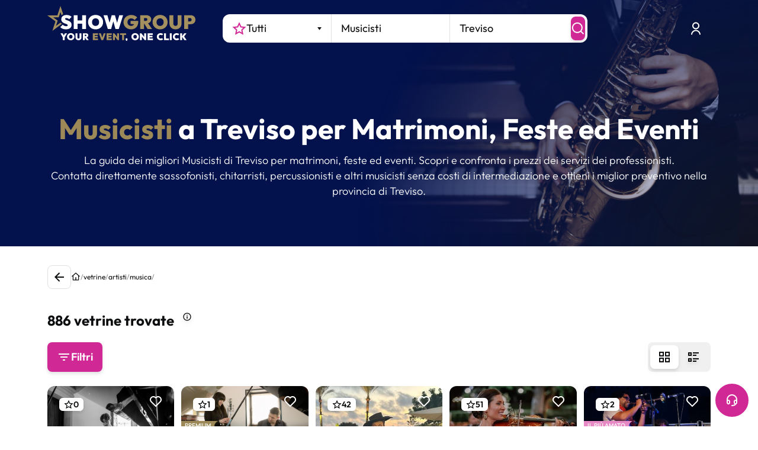

--- FILE ---
content_type: text/html; charset=utf-8
request_url: https://www.google.com/recaptcha/enterprise/anchor?ar=1&k=6LeuFG8qAAAAAG78JUb2_OSqoW3bbPHvTgthMIjA&co=aHR0cHM6Ly93d3cuc2hvd2dyb3VwLml0OjQ0Mw..&hl=en&v=PoyoqOPhxBO7pBk68S4YbpHZ&size=invisible&anchor-ms=20000&execute-ms=30000&cb=vsi0924qezw2
body_size: 48718
content:
<!DOCTYPE HTML><html dir="ltr" lang="en"><head><meta http-equiv="Content-Type" content="text/html; charset=UTF-8">
<meta http-equiv="X-UA-Compatible" content="IE=edge">
<title>reCAPTCHA</title>
<style type="text/css">
/* cyrillic-ext */
@font-face {
  font-family: 'Roboto';
  font-style: normal;
  font-weight: 400;
  font-stretch: 100%;
  src: url(//fonts.gstatic.com/s/roboto/v48/KFO7CnqEu92Fr1ME7kSn66aGLdTylUAMa3GUBHMdazTgWw.woff2) format('woff2');
  unicode-range: U+0460-052F, U+1C80-1C8A, U+20B4, U+2DE0-2DFF, U+A640-A69F, U+FE2E-FE2F;
}
/* cyrillic */
@font-face {
  font-family: 'Roboto';
  font-style: normal;
  font-weight: 400;
  font-stretch: 100%;
  src: url(//fonts.gstatic.com/s/roboto/v48/KFO7CnqEu92Fr1ME7kSn66aGLdTylUAMa3iUBHMdazTgWw.woff2) format('woff2');
  unicode-range: U+0301, U+0400-045F, U+0490-0491, U+04B0-04B1, U+2116;
}
/* greek-ext */
@font-face {
  font-family: 'Roboto';
  font-style: normal;
  font-weight: 400;
  font-stretch: 100%;
  src: url(//fonts.gstatic.com/s/roboto/v48/KFO7CnqEu92Fr1ME7kSn66aGLdTylUAMa3CUBHMdazTgWw.woff2) format('woff2');
  unicode-range: U+1F00-1FFF;
}
/* greek */
@font-face {
  font-family: 'Roboto';
  font-style: normal;
  font-weight: 400;
  font-stretch: 100%;
  src: url(//fonts.gstatic.com/s/roboto/v48/KFO7CnqEu92Fr1ME7kSn66aGLdTylUAMa3-UBHMdazTgWw.woff2) format('woff2');
  unicode-range: U+0370-0377, U+037A-037F, U+0384-038A, U+038C, U+038E-03A1, U+03A3-03FF;
}
/* math */
@font-face {
  font-family: 'Roboto';
  font-style: normal;
  font-weight: 400;
  font-stretch: 100%;
  src: url(//fonts.gstatic.com/s/roboto/v48/KFO7CnqEu92Fr1ME7kSn66aGLdTylUAMawCUBHMdazTgWw.woff2) format('woff2');
  unicode-range: U+0302-0303, U+0305, U+0307-0308, U+0310, U+0312, U+0315, U+031A, U+0326-0327, U+032C, U+032F-0330, U+0332-0333, U+0338, U+033A, U+0346, U+034D, U+0391-03A1, U+03A3-03A9, U+03B1-03C9, U+03D1, U+03D5-03D6, U+03F0-03F1, U+03F4-03F5, U+2016-2017, U+2034-2038, U+203C, U+2040, U+2043, U+2047, U+2050, U+2057, U+205F, U+2070-2071, U+2074-208E, U+2090-209C, U+20D0-20DC, U+20E1, U+20E5-20EF, U+2100-2112, U+2114-2115, U+2117-2121, U+2123-214F, U+2190, U+2192, U+2194-21AE, U+21B0-21E5, U+21F1-21F2, U+21F4-2211, U+2213-2214, U+2216-22FF, U+2308-230B, U+2310, U+2319, U+231C-2321, U+2336-237A, U+237C, U+2395, U+239B-23B7, U+23D0, U+23DC-23E1, U+2474-2475, U+25AF, U+25B3, U+25B7, U+25BD, U+25C1, U+25CA, U+25CC, U+25FB, U+266D-266F, U+27C0-27FF, U+2900-2AFF, U+2B0E-2B11, U+2B30-2B4C, U+2BFE, U+3030, U+FF5B, U+FF5D, U+1D400-1D7FF, U+1EE00-1EEFF;
}
/* symbols */
@font-face {
  font-family: 'Roboto';
  font-style: normal;
  font-weight: 400;
  font-stretch: 100%;
  src: url(//fonts.gstatic.com/s/roboto/v48/KFO7CnqEu92Fr1ME7kSn66aGLdTylUAMaxKUBHMdazTgWw.woff2) format('woff2');
  unicode-range: U+0001-000C, U+000E-001F, U+007F-009F, U+20DD-20E0, U+20E2-20E4, U+2150-218F, U+2190, U+2192, U+2194-2199, U+21AF, U+21E6-21F0, U+21F3, U+2218-2219, U+2299, U+22C4-22C6, U+2300-243F, U+2440-244A, U+2460-24FF, U+25A0-27BF, U+2800-28FF, U+2921-2922, U+2981, U+29BF, U+29EB, U+2B00-2BFF, U+4DC0-4DFF, U+FFF9-FFFB, U+10140-1018E, U+10190-1019C, U+101A0, U+101D0-101FD, U+102E0-102FB, U+10E60-10E7E, U+1D2C0-1D2D3, U+1D2E0-1D37F, U+1F000-1F0FF, U+1F100-1F1AD, U+1F1E6-1F1FF, U+1F30D-1F30F, U+1F315, U+1F31C, U+1F31E, U+1F320-1F32C, U+1F336, U+1F378, U+1F37D, U+1F382, U+1F393-1F39F, U+1F3A7-1F3A8, U+1F3AC-1F3AF, U+1F3C2, U+1F3C4-1F3C6, U+1F3CA-1F3CE, U+1F3D4-1F3E0, U+1F3ED, U+1F3F1-1F3F3, U+1F3F5-1F3F7, U+1F408, U+1F415, U+1F41F, U+1F426, U+1F43F, U+1F441-1F442, U+1F444, U+1F446-1F449, U+1F44C-1F44E, U+1F453, U+1F46A, U+1F47D, U+1F4A3, U+1F4B0, U+1F4B3, U+1F4B9, U+1F4BB, U+1F4BF, U+1F4C8-1F4CB, U+1F4D6, U+1F4DA, U+1F4DF, U+1F4E3-1F4E6, U+1F4EA-1F4ED, U+1F4F7, U+1F4F9-1F4FB, U+1F4FD-1F4FE, U+1F503, U+1F507-1F50B, U+1F50D, U+1F512-1F513, U+1F53E-1F54A, U+1F54F-1F5FA, U+1F610, U+1F650-1F67F, U+1F687, U+1F68D, U+1F691, U+1F694, U+1F698, U+1F6AD, U+1F6B2, U+1F6B9-1F6BA, U+1F6BC, U+1F6C6-1F6CF, U+1F6D3-1F6D7, U+1F6E0-1F6EA, U+1F6F0-1F6F3, U+1F6F7-1F6FC, U+1F700-1F7FF, U+1F800-1F80B, U+1F810-1F847, U+1F850-1F859, U+1F860-1F887, U+1F890-1F8AD, U+1F8B0-1F8BB, U+1F8C0-1F8C1, U+1F900-1F90B, U+1F93B, U+1F946, U+1F984, U+1F996, U+1F9E9, U+1FA00-1FA6F, U+1FA70-1FA7C, U+1FA80-1FA89, U+1FA8F-1FAC6, U+1FACE-1FADC, U+1FADF-1FAE9, U+1FAF0-1FAF8, U+1FB00-1FBFF;
}
/* vietnamese */
@font-face {
  font-family: 'Roboto';
  font-style: normal;
  font-weight: 400;
  font-stretch: 100%;
  src: url(//fonts.gstatic.com/s/roboto/v48/KFO7CnqEu92Fr1ME7kSn66aGLdTylUAMa3OUBHMdazTgWw.woff2) format('woff2');
  unicode-range: U+0102-0103, U+0110-0111, U+0128-0129, U+0168-0169, U+01A0-01A1, U+01AF-01B0, U+0300-0301, U+0303-0304, U+0308-0309, U+0323, U+0329, U+1EA0-1EF9, U+20AB;
}
/* latin-ext */
@font-face {
  font-family: 'Roboto';
  font-style: normal;
  font-weight: 400;
  font-stretch: 100%;
  src: url(//fonts.gstatic.com/s/roboto/v48/KFO7CnqEu92Fr1ME7kSn66aGLdTylUAMa3KUBHMdazTgWw.woff2) format('woff2');
  unicode-range: U+0100-02BA, U+02BD-02C5, U+02C7-02CC, U+02CE-02D7, U+02DD-02FF, U+0304, U+0308, U+0329, U+1D00-1DBF, U+1E00-1E9F, U+1EF2-1EFF, U+2020, U+20A0-20AB, U+20AD-20C0, U+2113, U+2C60-2C7F, U+A720-A7FF;
}
/* latin */
@font-face {
  font-family: 'Roboto';
  font-style: normal;
  font-weight: 400;
  font-stretch: 100%;
  src: url(//fonts.gstatic.com/s/roboto/v48/KFO7CnqEu92Fr1ME7kSn66aGLdTylUAMa3yUBHMdazQ.woff2) format('woff2');
  unicode-range: U+0000-00FF, U+0131, U+0152-0153, U+02BB-02BC, U+02C6, U+02DA, U+02DC, U+0304, U+0308, U+0329, U+2000-206F, U+20AC, U+2122, U+2191, U+2193, U+2212, U+2215, U+FEFF, U+FFFD;
}
/* cyrillic-ext */
@font-face {
  font-family: 'Roboto';
  font-style: normal;
  font-weight: 500;
  font-stretch: 100%;
  src: url(//fonts.gstatic.com/s/roboto/v48/KFO7CnqEu92Fr1ME7kSn66aGLdTylUAMa3GUBHMdazTgWw.woff2) format('woff2');
  unicode-range: U+0460-052F, U+1C80-1C8A, U+20B4, U+2DE0-2DFF, U+A640-A69F, U+FE2E-FE2F;
}
/* cyrillic */
@font-face {
  font-family: 'Roboto';
  font-style: normal;
  font-weight: 500;
  font-stretch: 100%;
  src: url(//fonts.gstatic.com/s/roboto/v48/KFO7CnqEu92Fr1ME7kSn66aGLdTylUAMa3iUBHMdazTgWw.woff2) format('woff2');
  unicode-range: U+0301, U+0400-045F, U+0490-0491, U+04B0-04B1, U+2116;
}
/* greek-ext */
@font-face {
  font-family: 'Roboto';
  font-style: normal;
  font-weight: 500;
  font-stretch: 100%;
  src: url(//fonts.gstatic.com/s/roboto/v48/KFO7CnqEu92Fr1ME7kSn66aGLdTylUAMa3CUBHMdazTgWw.woff2) format('woff2');
  unicode-range: U+1F00-1FFF;
}
/* greek */
@font-face {
  font-family: 'Roboto';
  font-style: normal;
  font-weight: 500;
  font-stretch: 100%;
  src: url(//fonts.gstatic.com/s/roboto/v48/KFO7CnqEu92Fr1ME7kSn66aGLdTylUAMa3-UBHMdazTgWw.woff2) format('woff2');
  unicode-range: U+0370-0377, U+037A-037F, U+0384-038A, U+038C, U+038E-03A1, U+03A3-03FF;
}
/* math */
@font-face {
  font-family: 'Roboto';
  font-style: normal;
  font-weight: 500;
  font-stretch: 100%;
  src: url(//fonts.gstatic.com/s/roboto/v48/KFO7CnqEu92Fr1ME7kSn66aGLdTylUAMawCUBHMdazTgWw.woff2) format('woff2');
  unicode-range: U+0302-0303, U+0305, U+0307-0308, U+0310, U+0312, U+0315, U+031A, U+0326-0327, U+032C, U+032F-0330, U+0332-0333, U+0338, U+033A, U+0346, U+034D, U+0391-03A1, U+03A3-03A9, U+03B1-03C9, U+03D1, U+03D5-03D6, U+03F0-03F1, U+03F4-03F5, U+2016-2017, U+2034-2038, U+203C, U+2040, U+2043, U+2047, U+2050, U+2057, U+205F, U+2070-2071, U+2074-208E, U+2090-209C, U+20D0-20DC, U+20E1, U+20E5-20EF, U+2100-2112, U+2114-2115, U+2117-2121, U+2123-214F, U+2190, U+2192, U+2194-21AE, U+21B0-21E5, U+21F1-21F2, U+21F4-2211, U+2213-2214, U+2216-22FF, U+2308-230B, U+2310, U+2319, U+231C-2321, U+2336-237A, U+237C, U+2395, U+239B-23B7, U+23D0, U+23DC-23E1, U+2474-2475, U+25AF, U+25B3, U+25B7, U+25BD, U+25C1, U+25CA, U+25CC, U+25FB, U+266D-266F, U+27C0-27FF, U+2900-2AFF, U+2B0E-2B11, U+2B30-2B4C, U+2BFE, U+3030, U+FF5B, U+FF5D, U+1D400-1D7FF, U+1EE00-1EEFF;
}
/* symbols */
@font-face {
  font-family: 'Roboto';
  font-style: normal;
  font-weight: 500;
  font-stretch: 100%;
  src: url(//fonts.gstatic.com/s/roboto/v48/KFO7CnqEu92Fr1ME7kSn66aGLdTylUAMaxKUBHMdazTgWw.woff2) format('woff2');
  unicode-range: U+0001-000C, U+000E-001F, U+007F-009F, U+20DD-20E0, U+20E2-20E4, U+2150-218F, U+2190, U+2192, U+2194-2199, U+21AF, U+21E6-21F0, U+21F3, U+2218-2219, U+2299, U+22C4-22C6, U+2300-243F, U+2440-244A, U+2460-24FF, U+25A0-27BF, U+2800-28FF, U+2921-2922, U+2981, U+29BF, U+29EB, U+2B00-2BFF, U+4DC0-4DFF, U+FFF9-FFFB, U+10140-1018E, U+10190-1019C, U+101A0, U+101D0-101FD, U+102E0-102FB, U+10E60-10E7E, U+1D2C0-1D2D3, U+1D2E0-1D37F, U+1F000-1F0FF, U+1F100-1F1AD, U+1F1E6-1F1FF, U+1F30D-1F30F, U+1F315, U+1F31C, U+1F31E, U+1F320-1F32C, U+1F336, U+1F378, U+1F37D, U+1F382, U+1F393-1F39F, U+1F3A7-1F3A8, U+1F3AC-1F3AF, U+1F3C2, U+1F3C4-1F3C6, U+1F3CA-1F3CE, U+1F3D4-1F3E0, U+1F3ED, U+1F3F1-1F3F3, U+1F3F5-1F3F7, U+1F408, U+1F415, U+1F41F, U+1F426, U+1F43F, U+1F441-1F442, U+1F444, U+1F446-1F449, U+1F44C-1F44E, U+1F453, U+1F46A, U+1F47D, U+1F4A3, U+1F4B0, U+1F4B3, U+1F4B9, U+1F4BB, U+1F4BF, U+1F4C8-1F4CB, U+1F4D6, U+1F4DA, U+1F4DF, U+1F4E3-1F4E6, U+1F4EA-1F4ED, U+1F4F7, U+1F4F9-1F4FB, U+1F4FD-1F4FE, U+1F503, U+1F507-1F50B, U+1F50D, U+1F512-1F513, U+1F53E-1F54A, U+1F54F-1F5FA, U+1F610, U+1F650-1F67F, U+1F687, U+1F68D, U+1F691, U+1F694, U+1F698, U+1F6AD, U+1F6B2, U+1F6B9-1F6BA, U+1F6BC, U+1F6C6-1F6CF, U+1F6D3-1F6D7, U+1F6E0-1F6EA, U+1F6F0-1F6F3, U+1F6F7-1F6FC, U+1F700-1F7FF, U+1F800-1F80B, U+1F810-1F847, U+1F850-1F859, U+1F860-1F887, U+1F890-1F8AD, U+1F8B0-1F8BB, U+1F8C0-1F8C1, U+1F900-1F90B, U+1F93B, U+1F946, U+1F984, U+1F996, U+1F9E9, U+1FA00-1FA6F, U+1FA70-1FA7C, U+1FA80-1FA89, U+1FA8F-1FAC6, U+1FACE-1FADC, U+1FADF-1FAE9, U+1FAF0-1FAF8, U+1FB00-1FBFF;
}
/* vietnamese */
@font-face {
  font-family: 'Roboto';
  font-style: normal;
  font-weight: 500;
  font-stretch: 100%;
  src: url(//fonts.gstatic.com/s/roboto/v48/KFO7CnqEu92Fr1ME7kSn66aGLdTylUAMa3OUBHMdazTgWw.woff2) format('woff2');
  unicode-range: U+0102-0103, U+0110-0111, U+0128-0129, U+0168-0169, U+01A0-01A1, U+01AF-01B0, U+0300-0301, U+0303-0304, U+0308-0309, U+0323, U+0329, U+1EA0-1EF9, U+20AB;
}
/* latin-ext */
@font-face {
  font-family: 'Roboto';
  font-style: normal;
  font-weight: 500;
  font-stretch: 100%;
  src: url(//fonts.gstatic.com/s/roboto/v48/KFO7CnqEu92Fr1ME7kSn66aGLdTylUAMa3KUBHMdazTgWw.woff2) format('woff2');
  unicode-range: U+0100-02BA, U+02BD-02C5, U+02C7-02CC, U+02CE-02D7, U+02DD-02FF, U+0304, U+0308, U+0329, U+1D00-1DBF, U+1E00-1E9F, U+1EF2-1EFF, U+2020, U+20A0-20AB, U+20AD-20C0, U+2113, U+2C60-2C7F, U+A720-A7FF;
}
/* latin */
@font-face {
  font-family: 'Roboto';
  font-style: normal;
  font-weight: 500;
  font-stretch: 100%;
  src: url(//fonts.gstatic.com/s/roboto/v48/KFO7CnqEu92Fr1ME7kSn66aGLdTylUAMa3yUBHMdazQ.woff2) format('woff2');
  unicode-range: U+0000-00FF, U+0131, U+0152-0153, U+02BB-02BC, U+02C6, U+02DA, U+02DC, U+0304, U+0308, U+0329, U+2000-206F, U+20AC, U+2122, U+2191, U+2193, U+2212, U+2215, U+FEFF, U+FFFD;
}
/* cyrillic-ext */
@font-face {
  font-family: 'Roboto';
  font-style: normal;
  font-weight: 900;
  font-stretch: 100%;
  src: url(//fonts.gstatic.com/s/roboto/v48/KFO7CnqEu92Fr1ME7kSn66aGLdTylUAMa3GUBHMdazTgWw.woff2) format('woff2');
  unicode-range: U+0460-052F, U+1C80-1C8A, U+20B4, U+2DE0-2DFF, U+A640-A69F, U+FE2E-FE2F;
}
/* cyrillic */
@font-face {
  font-family: 'Roboto';
  font-style: normal;
  font-weight: 900;
  font-stretch: 100%;
  src: url(//fonts.gstatic.com/s/roboto/v48/KFO7CnqEu92Fr1ME7kSn66aGLdTylUAMa3iUBHMdazTgWw.woff2) format('woff2');
  unicode-range: U+0301, U+0400-045F, U+0490-0491, U+04B0-04B1, U+2116;
}
/* greek-ext */
@font-face {
  font-family: 'Roboto';
  font-style: normal;
  font-weight: 900;
  font-stretch: 100%;
  src: url(//fonts.gstatic.com/s/roboto/v48/KFO7CnqEu92Fr1ME7kSn66aGLdTylUAMa3CUBHMdazTgWw.woff2) format('woff2');
  unicode-range: U+1F00-1FFF;
}
/* greek */
@font-face {
  font-family: 'Roboto';
  font-style: normal;
  font-weight: 900;
  font-stretch: 100%;
  src: url(//fonts.gstatic.com/s/roboto/v48/KFO7CnqEu92Fr1ME7kSn66aGLdTylUAMa3-UBHMdazTgWw.woff2) format('woff2');
  unicode-range: U+0370-0377, U+037A-037F, U+0384-038A, U+038C, U+038E-03A1, U+03A3-03FF;
}
/* math */
@font-face {
  font-family: 'Roboto';
  font-style: normal;
  font-weight: 900;
  font-stretch: 100%;
  src: url(//fonts.gstatic.com/s/roboto/v48/KFO7CnqEu92Fr1ME7kSn66aGLdTylUAMawCUBHMdazTgWw.woff2) format('woff2');
  unicode-range: U+0302-0303, U+0305, U+0307-0308, U+0310, U+0312, U+0315, U+031A, U+0326-0327, U+032C, U+032F-0330, U+0332-0333, U+0338, U+033A, U+0346, U+034D, U+0391-03A1, U+03A3-03A9, U+03B1-03C9, U+03D1, U+03D5-03D6, U+03F0-03F1, U+03F4-03F5, U+2016-2017, U+2034-2038, U+203C, U+2040, U+2043, U+2047, U+2050, U+2057, U+205F, U+2070-2071, U+2074-208E, U+2090-209C, U+20D0-20DC, U+20E1, U+20E5-20EF, U+2100-2112, U+2114-2115, U+2117-2121, U+2123-214F, U+2190, U+2192, U+2194-21AE, U+21B0-21E5, U+21F1-21F2, U+21F4-2211, U+2213-2214, U+2216-22FF, U+2308-230B, U+2310, U+2319, U+231C-2321, U+2336-237A, U+237C, U+2395, U+239B-23B7, U+23D0, U+23DC-23E1, U+2474-2475, U+25AF, U+25B3, U+25B7, U+25BD, U+25C1, U+25CA, U+25CC, U+25FB, U+266D-266F, U+27C0-27FF, U+2900-2AFF, U+2B0E-2B11, U+2B30-2B4C, U+2BFE, U+3030, U+FF5B, U+FF5D, U+1D400-1D7FF, U+1EE00-1EEFF;
}
/* symbols */
@font-face {
  font-family: 'Roboto';
  font-style: normal;
  font-weight: 900;
  font-stretch: 100%;
  src: url(//fonts.gstatic.com/s/roboto/v48/KFO7CnqEu92Fr1ME7kSn66aGLdTylUAMaxKUBHMdazTgWw.woff2) format('woff2');
  unicode-range: U+0001-000C, U+000E-001F, U+007F-009F, U+20DD-20E0, U+20E2-20E4, U+2150-218F, U+2190, U+2192, U+2194-2199, U+21AF, U+21E6-21F0, U+21F3, U+2218-2219, U+2299, U+22C4-22C6, U+2300-243F, U+2440-244A, U+2460-24FF, U+25A0-27BF, U+2800-28FF, U+2921-2922, U+2981, U+29BF, U+29EB, U+2B00-2BFF, U+4DC0-4DFF, U+FFF9-FFFB, U+10140-1018E, U+10190-1019C, U+101A0, U+101D0-101FD, U+102E0-102FB, U+10E60-10E7E, U+1D2C0-1D2D3, U+1D2E0-1D37F, U+1F000-1F0FF, U+1F100-1F1AD, U+1F1E6-1F1FF, U+1F30D-1F30F, U+1F315, U+1F31C, U+1F31E, U+1F320-1F32C, U+1F336, U+1F378, U+1F37D, U+1F382, U+1F393-1F39F, U+1F3A7-1F3A8, U+1F3AC-1F3AF, U+1F3C2, U+1F3C4-1F3C6, U+1F3CA-1F3CE, U+1F3D4-1F3E0, U+1F3ED, U+1F3F1-1F3F3, U+1F3F5-1F3F7, U+1F408, U+1F415, U+1F41F, U+1F426, U+1F43F, U+1F441-1F442, U+1F444, U+1F446-1F449, U+1F44C-1F44E, U+1F453, U+1F46A, U+1F47D, U+1F4A3, U+1F4B0, U+1F4B3, U+1F4B9, U+1F4BB, U+1F4BF, U+1F4C8-1F4CB, U+1F4D6, U+1F4DA, U+1F4DF, U+1F4E3-1F4E6, U+1F4EA-1F4ED, U+1F4F7, U+1F4F9-1F4FB, U+1F4FD-1F4FE, U+1F503, U+1F507-1F50B, U+1F50D, U+1F512-1F513, U+1F53E-1F54A, U+1F54F-1F5FA, U+1F610, U+1F650-1F67F, U+1F687, U+1F68D, U+1F691, U+1F694, U+1F698, U+1F6AD, U+1F6B2, U+1F6B9-1F6BA, U+1F6BC, U+1F6C6-1F6CF, U+1F6D3-1F6D7, U+1F6E0-1F6EA, U+1F6F0-1F6F3, U+1F6F7-1F6FC, U+1F700-1F7FF, U+1F800-1F80B, U+1F810-1F847, U+1F850-1F859, U+1F860-1F887, U+1F890-1F8AD, U+1F8B0-1F8BB, U+1F8C0-1F8C1, U+1F900-1F90B, U+1F93B, U+1F946, U+1F984, U+1F996, U+1F9E9, U+1FA00-1FA6F, U+1FA70-1FA7C, U+1FA80-1FA89, U+1FA8F-1FAC6, U+1FACE-1FADC, U+1FADF-1FAE9, U+1FAF0-1FAF8, U+1FB00-1FBFF;
}
/* vietnamese */
@font-face {
  font-family: 'Roboto';
  font-style: normal;
  font-weight: 900;
  font-stretch: 100%;
  src: url(//fonts.gstatic.com/s/roboto/v48/KFO7CnqEu92Fr1ME7kSn66aGLdTylUAMa3OUBHMdazTgWw.woff2) format('woff2');
  unicode-range: U+0102-0103, U+0110-0111, U+0128-0129, U+0168-0169, U+01A0-01A1, U+01AF-01B0, U+0300-0301, U+0303-0304, U+0308-0309, U+0323, U+0329, U+1EA0-1EF9, U+20AB;
}
/* latin-ext */
@font-face {
  font-family: 'Roboto';
  font-style: normal;
  font-weight: 900;
  font-stretch: 100%;
  src: url(//fonts.gstatic.com/s/roboto/v48/KFO7CnqEu92Fr1ME7kSn66aGLdTylUAMa3KUBHMdazTgWw.woff2) format('woff2');
  unicode-range: U+0100-02BA, U+02BD-02C5, U+02C7-02CC, U+02CE-02D7, U+02DD-02FF, U+0304, U+0308, U+0329, U+1D00-1DBF, U+1E00-1E9F, U+1EF2-1EFF, U+2020, U+20A0-20AB, U+20AD-20C0, U+2113, U+2C60-2C7F, U+A720-A7FF;
}
/* latin */
@font-face {
  font-family: 'Roboto';
  font-style: normal;
  font-weight: 900;
  font-stretch: 100%;
  src: url(//fonts.gstatic.com/s/roboto/v48/KFO7CnqEu92Fr1ME7kSn66aGLdTylUAMa3yUBHMdazQ.woff2) format('woff2');
  unicode-range: U+0000-00FF, U+0131, U+0152-0153, U+02BB-02BC, U+02C6, U+02DA, U+02DC, U+0304, U+0308, U+0329, U+2000-206F, U+20AC, U+2122, U+2191, U+2193, U+2212, U+2215, U+FEFF, U+FFFD;
}

</style>
<link rel="stylesheet" type="text/css" href="https://www.gstatic.com/recaptcha/releases/PoyoqOPhxBO7pBk68S4YbpHZ/styles__ltr.css">
<script nonce="p64249rhqLtdUpkH5sGcgg" type="text/javascript">window['__recaptcha_api'] = 'https://www.google.com/recaptcha/enterprise/';</script>
<script type="text/javascript" src="https://www.gstatic.com/recaptcha/releases/PoyoqOPhxBO7pBk68S4YbpHZ/recaptcha__en.js" nonce="p64249rhqLtdUpkH5sGcgg">
      
    </script></head>
<body><div id="rc-anchor-alert" class="rc-anchor-alert"></div>
<input type="hidden" id="recaptcha-token" value="[base64]">
<script type="text/javascript" nonce="p64249rhqLtdUpkH5sGcgg">
      recaptcha.anchor.Main.init("[\x22ainput\x22,[\x22bgdata\x22,\x22\x22,\[base64]/[base64]/[base64]/KE4oMTI0LHYsdi5HKSxMWihsLHYpKTpOKDEyNCx2LGwpLFYpLHYpLFQpKSxGKDE3MSx2KX0scjc9ZnVuY3Rpb24obCl7cmV0dXJuIGx9LEM9ZnVuY3Rpb24obCxWLHYpe04odixsLFYpLFZbYWtdPTI3OTZ9LG49ZnVuY3Rpb24obCxWKXtWLlg9KChWLlg/[base64]/[base64]/[base64]/[base64]/[base64]/[base64]/[base64]/[base64]/[base64]/[base64]/[base64]\\u003d\x22,\[base64]\\u003d\\u003d\x22,\[base64]/DnhTCrxt4FcOdB8K8WlvDoCnDqhgsEMKUwrXCksKcw7wLZMOAL8ORwrXCksK0NkXDlMO9wqQ7wpxsw4DCvMOSfVLCh8KWM8Oow4LCq8KDwroEwpgsGSXDoMKwZVjCjC3CsUY+bFh8X8Okw7XCpHBzKFvDq8KmEcOaG8OlCDYBYVo9Ax/CkGTDgsK0w4zCjcKvwqV7w7XDvyHCuQ/CgCXCs8OCw4jCksOiwrEWwpc+KxlRcFpcw4rDmU/DmAbCkyrCscK3Ii5HTEpnwr4rwrVaWsKow4ZwbHrCkcKxw7nCrMKCYcO9acKaw6HCmsKAwoXDgxfCucOPw57Dt8KwG2YOwqrCtsO9woXDnDRow5DDt8KFw5DCtiMQw60gIsK3XxjCosKnw5Eob8O7LWPDmG90LlJpaMKtw6BcIy/Do3bCkwV+IF1ucSrDiMOXwpLCoX/Cgg0yZQ1FwrwsMUgtwqPCo8KPwrlIw5Zvw6rDmsKLwpE4w4smwrDDkxvChz7CnsKIwqHDniHCnkbDnsOFwpMgwoFZwpF/JsOUwp3DnhUUVcKcw54AfcOsAsO1YsKeSBF/C8KDFMONVFM6RkhJw5xkw6LDtmg3UMK1G0wtwqxuNlLCnwfDpsOWwqYywrDCisK8wp/Ds0zDnFo1wrspf8O9w7plw6fDlMOjPcKVw7XCtzwaw780HsKSw6EdXGAdw5HDjsKZDMOkw5oEThjCo8O6ZsKKw5bCvMOrw75FFsOHwqLCvsK8e8KfZhzDqsOIwqnCujLDmRTCrMKuwpjCqMOtV8OSwoPCmcOfTFHCqGnDnBHDmcO6wrJQwoHDnyAyw4xfwoV4D8KMwp/[base64]/DuTXDphBeaVxEWMObGWJAwprCh0g3PMOvw5VQamrDlk9pw6Ycw5ZZL3XDj2EHw5LDpMKzwrBSSMKuw68EVg3CkRRhCHZnworCkMKVcXsXw7zDlsKIwofCu8ObUcOXw5PDqcO8w6VLw7LCt8Obw68PwqrCq8OEw6zDmDNpw4nDti/[base64]/CqxbDkAM/[base64]/V8OtA2d3wo/CnwZoYMOoTsOowoLChMODOcKow7HDnGbCg8KbE0ErYUg8eW/Dux/DucKAWsK/GMO5CkjDun40SiogXMO1w7EtwrbDhi4NCnprCMO6w7tAHH9mU3Zpw7Jzwo1pDnFfAMKGw55Rwq8YHGF+JAxHaDTCvsOOLH8gw6rCtcKCEMKcLAHDmVrCiAwcFAnCvcK6dMKrfMOmw77Du2DDgj5sw7nDnA/Ch8KTwoYWdcO0w5xiwqkTwr/DhsOYw4XDpsKpAsOFMiAkH8KiAXQpdsKRw4bDuArCk8OtwrnCmMOpGBrCnTQOcsOKHQHCvcOPEMOFZH3CksOVd8OzL8K/wpDDji8ow5oYwrvDmsOUwoNbXijDpMOow4oQHT5mw7lAN8OWECHDncOBfHBPw43ChFI6CcOvUUHDqMO7w43CvwDCtmfCjsOzw5LCsWIxZ8KOPlvClkfDvsKkw7lnwp/DnsO0wo4ZHCDDig4KwoArMMOFRlxdc8Kvwot6TcOVwr/DlMOzHXXClMKaw6nCozbDhcK+w5fDscKLwq8fwpxHZ1dnw73CoiZlfMKSw7LCv8KJa8Oew5bDkMKWwoFgXnJONMKdFsKzwq86LMOnEMOHLMO2w6fDiXDCrVrDnMK/w6rCs8KRwqVRQsO4wqLDgnE6Lg/Cgig8w7MfwpsGwq3CqGjCncOyw6/DmQJ0worCqcOTIwnCqMOhw7lywo/ChwNdw5Rvwr8hw7pDw4DDqMOOfMOQwqwMwqFROsKOIcOTCzPCjyHCncO4UMKnLcKTwoF4wq5pP8OWwqQhwq4Lwo8zBsKgwqzDpcO0cggFw6cPw7/Di8KBIsO9w4fCv8K2wph+wpnDgsKbw6zDj8OwSzsWwrgsw78iPU1bw75DecOLEsOgw5l3wrEUw67ClcKWwrB/LMKIwoXDrcKMJ0jCrsKDTjcTw5VjOhzCo8OSOMKiwonDo8O9w4zDkAoQw4bChcKbwqA+w5zCgRXDmMOOwpTCs8K1wpE8IzjCsHB6VMOafsK/K8KUHMOWHcO+w7QcVFTDncKtccODeStoFsKnw6YIw7vCgMKwwrwew4jDvcO8w4LDjWJqQRIOUxRlLzbDl8O/w7HCn8OZTiR6JDnCgsOFLDFlwr1PH2Ebw5greGxNMsK9wrzCjiEzK8ONQsO/IMKwwo8HwrDDpR17wpjDo8OSecOVOcKFGMOJwqogfTvCtWnCiMKUSsO1HBXDqH4qKgBGwpoyw4jDoMK5w71OesOowrZjw7HCsSRowrHDngTDusOZGSRJwo0jEwRnw6LCkGnDscKkO8OBCQ9ycsOswrzChlvCusKFQMKNwovCtE7Du3csM8KPB2/ClcKdwqYowqLDvk3Dokt2w5N+cQzDoMKfAsOnw5XDvnZNRjoldcOlWcOpcTvCosKcBcKTw4dpYcKrwqh+ZcKJwo0vW1bDosOnw4zCvsOhw7oDcgRVwp/DsGE6Sl7Ckn4/wqtEw6PCv3hKw7BzQBwHw5wYwrHCgMOhwozDqAZTwrgsOcKPw5clNcOowpzChcK1QcKIw6MwWnsXw6jDpMOLfhbDjcKGw4VUw5/DsHc6wowSQ8KNwq/CucKlAMOcOAnCmRdHf17CgMKPDWXDm2DDpsK+wq3Di8OBw7s3ZibCiWPCnAAAwq1EEcKDL8KqLU7DvcKSwqABwo5AX0/Ci23CiMK6CTkwHR4FCkrCvsKZwrd6w5zCssKow58dDQ1wAmEXJsOYF8Opw6tMX8KHw4kXw7lLw4bDiybDoRTCkMKCb39zw4vDtXN0w4XDlsKdwpYyw4JYHMO1wqN0LcKmw6ZHw5/DosONG8Kjw5fCh8KVdMK3OMKNbcOFDy7CugTDkABPw5zCmG5rKGfDvsO7MMOOwpZ8wrAaK8O5wqHDt8Olfw/CpnRZw7fDo2rDuUcOw7dcw7jCrgwmV15lw4bCnVoSwqzDhsKawoEHwpMwwpPChMKmQ3c5DADCmEFwc8KELcO8MgnCmcOBRwlww6PCg8KMw6/CmELChsKedXRPwq1NwqTDv3rDvsOTwoDCqMKbwpTCvcKGwpd0Q8KsLkBmwocjWENvw7Brw63CrcOiw7wwVMK+W8KACsKyIxDCuE7DmR8vw6rDq8O0RicgRULDoXMmPWfCuMKAXUfDtyHDh13DoHoPw6J+aC3Cv8OsXMKPw7bDqcK0w7/Ct3R8M8OzQGLDtsOkw5XDjDfCvivDlcKhOsO8FsKmw6pKw7zCsExZME5Vw59jwpxWKEduXWskw5Q+w50Pw5XDuUkbWFHCqMKxw6l/[base64]/[base64]/CgnxfHcOSVsOUVMKEX8K/b3jDoTrDonHDi2DDtRHDnsOlw5ZLwpV+wrPCrcKaw4zCoXdCw6oeEcKWwozDksKswonChgkaa8KOQMK7w6I1JS3DqsOuwrM7BMK/ecOvE2vDhMK6w6FkUmRVQC/CoBrDoMKMGh/DpWBaw6fCphXDtRnDqcK3LELCu1PCl8OIFBYcwo96w687VsKWallNwrzCsmHCn8OZPFHCvQnCnW0Dw63DlG/CrcOiwo/CmQMcQcKVWMK4w5JFYcKaw4Y0CcK/woDCpANRcgkhAmnDm1Z+w440dkZUXgg6woMJwrrCtAZFLMKdcT7DpX7CoUfDrcORacK/w593YxI8wqcLY1sUWMOcajAJw43Dm3N6wrpiFMOUCyxzFMOJw6vCkcOlwrzDk8KOY8KJwppbSMKxw5DDkMOVwrjDp2E0XyTDjkYcwp/CnUPDiDAwwpMhMcO9wo/Dk8OBw4jCgMOzCnvDsDEYw6LDv8ODM8Orw58/w5/DrW7CkinDoHfCrF8YDcOSYxXDjzJuw4nDsyAywqxRw5oNMmPDvMOUC8K7ccKyS8OxQMKkbsOQcB1KKsKiXcOsU2dQw7PCmC/DjG3CvhPCoGLDu0NKw5YkIsOSZGMnw4PDpCJ1AB3CjHw8wrHDp23Dp8Kdw5vCiGcmw6DCpyU1wo3CpsOgwpvDoMOyNHTCmMKvNiQNwqsBwod8wo/[base64]/Cu8OjwpFxwoRnY0zDmnMbw7nDmcOEwqzCpcKawr9WQx/CsMOcdGgtwo/Ck8KoFyw+F8OqwqnCkxrDtcONBnQqwrfDoMKPGsOpTRDChcOcw6PCgMKSw4zDuHxXw7l6Qj5Aw5lHcFMtO1vDq8OoKUHCjknCo2vCnsOBInPCvsO9KS7CkCzDnFlBf8OGw6vChTPCpg8aQlvCsXzCqMKbwpMnWVMIccOfbsKowo/CucKWLA3DnBHDpMOtM8Ouw4rDksKdZlvDlnnDsiRywr3Cs8OtGsOoIGpnf3nCoMKhP8O+GsKaA0fCsMKXN8KRQjHDrjrDlMOvAsKcwpF0wovCtsOMw6vDtjEpPHnDuzc2wrHCssKNb8K/wrnDgBfCvsOcwqfDjsKkIXXCjMOLAEA8w4g/K33CvMOSw4bDhMOUEX9nw70Dw73DkEMUw6EfbmLCpSNlw53DsA/DhTfDmMKpXB/[base64]/[base64]/DkXQywpTCnMODwotawpnCiMOUw6XDoyrDlXlhejzChBt8UsKPSsOXwqAeV8K3FcO2Mxp4w6rCpsOZPSLCpcKNw6d9UnDDocOlwpp5wo1zDsOUG8KZMQ3Cj0o4MsKHwrfDjRN5VsOkEsO4w40YQsOvw6MpGXA/wrYwG1bClsOZw5scUwnDhy5PJUnDvB5cUcOFwpHDrlE9w6vCh8OSw5wkI8OTw7rDqcOrC8OqwqPDnCDDlyEjbMKiwrogw4R9bsKuwowIfcKVw6HCqXhVHz7CtCgKUXhMw6PDpV3CpsKpw5zDmXBXG8KvOx/[base64]/[base64]/[base64]/wqjCljvDlQYIwqfDjsOMw4DCmMKwIHHCo8K0wo19w4XCicKVw7LDjm3DqMOFwqzDuBTCh8KPw5nDhC/Dt8KNVk7CocK+wo3Ct2DDgAvCqB8lw4gmI8O6f8OFwpHCqiHChcOSw7F0Y8K0wr/[base64]/CpcKUw4LDqn3DnBQew6/DtMKkwqoRw77DncO2f8OPU8KHwpvCl8OvLx4JA0PCh8KPBcOswokMIcKlLU7DtsKhI8KsNQ7Dq1bChMO+w5/ClnHCqcKPDsOjw5vCvDwKKTrCtCB1w4vDssKCRsOPRcKNQMKzw6HDolnClsOywrvCvcKRJnRCw63CkMOCwrfCtDcyYMOAw5/Cv1Nxwp7Do8KiwrjDpsOKw6zDksOEDcObwqfCp0vDi2PDlD0dw7cLw5XCo0gZw4TDuMKnw6zCtAwJAmhhKsKtFsKhZcKcEMKzTgtJwoxhw5E/wq5oLlbDjR0oJsKEFsKdw45swp/DtsKtfVfCukw7w5IZwpnCqF5cwpp6wowaKhvDnVh8LUlTw5PDgMOpP8KFCnrCqMO2wrNhwpnDusOFJMKnwqtaw6sXOWczwrJWUHjCsy/CngfDmW7DsDvDjRdXw5jClmLDr8O1w5LDoRXCscOaMVt/wr0sw5R5woPCmcOGXwkSwqw3wrsFeMOJRsKqeMOTQjNydsOvbi7DkcOTBcKhUxxRw4/DjMOaw63DhsKJQ0sDw4ISGBfDgEjDtcOJJ8OlwqvDlg/DlcKUw5gjw5tKwpJQwrsSwrHDkgRlw6EiaSNhwp/Dp8K4w7bCocKKwrbDpsKpw6gybH8pb8KOw7Yca1VSNjofHUbDjcKKwqlBCcOlw6NuNMKCYxLCgC3DiMKlwqLDsQIGw6XCnQxdGMKkw6bDh0IDPsOAZlPDs8KSw7TDsMKcNMORWMOCwpnCkz/DjyRiRzTDqsKkAsO0wrbCpH/[base64]/w6LCu8OHw6BXGsO9WhfCi8OOw5Z+d8KZw6rCocKHUcKJw7plwqpYw7dvwoPDoMKBw6M9w6vCinvCj3slw7fCuhLCnD5afE/CkETDjcORw7bCt0zCg8KtwpHCgF7Dh8O+QsO8w5XDlsOPThlswqTDucOWDmTDjSBvwqjDnFEfwoRdc3zDlRh8w5cbFxvDnzbDimjCi3FNP0E+M8OLw7BkLcKlEgzDp8OnwrfCsMO4HcO0f8KrwqrCny/DjcObc0sCw7nDggHDm8KbIsOwMcOgw5fDgMK4PcKvw77Dg8ODaMOOw6bCv8OMwonCs8OzAg1Ww5TDoibDqMK5w55wbsK3w4F0fMOtDcOzDyvDsMOOPMOtasOPw45NWsOXwq/CgnFWw4hKFQ8UV8ODQTnDv0UOIsKeWsOIw4PCvhrClHvComwaw5DDqToMw7/DrSh8ZQnDocKKw6k/w5RoOTzChHNGwozCu10/FFLDvMOGw6TDgSpBeMKmw74Yw4fDh8KmwqLDocO0EcKswqQ+CsOUTMKKQMONPjAKw7bCn8KBEsKBehVvUcOsB2zDosK8w4oLCCjDlnLCkTTCmMOyw5bDtVjCnQ3Ct8OEwocww6lVwp1iw6/Cn8K/wqTCkwR3w4hZWF/Dj8KBwqpLdSMfZnU6b0PDosKiawImAQpyasO6CsOyFsOoVR3DscK+LCjDksOSFcKFw4LCpxNVFWAsw6I2VsOgwqHCiz1XVsKlajXDkcOLwqdTw4U7NsKHVRLDvEXCgyAzw4ETw7TDo8OWw6XDn2dbAlt+ZsOgMcONBsOtw4/DtSkXwqHCrMK1VTEkccOcQcKbwr3Dr8O4b0TCtMKkw7IGw7IWQTjDhsKGTSvCgFJdw4jCpcKtfcKUwq3Cv1k4w77DrcKfIsOlAcObwoIHL3jCgT0NbgJgwrjCsRIxC8Kyw6/DnRPDoMOXwqI0Oh/CnDzCh8K9wrRWAlRawqISbUjCjT/CscOpUwoSwqTCvQo/QVQceng2GAnDtwU+w5kTw6UecsKQw71oa8O4e8K7woRJw7sFXzdBw4zDsXpgw6czIcOTw58Yw5jDpgvCniwFe8Kvw71Mwrxsf8K4wqfCiBXDjQnDr8KWw4rDm0NlRRt5wrLDmjE1w5DCoT/CmHfCr1QvwohHeMOIw7B8wodWw5IHHMOjw6/CnsKUw6BqEl3CmMOcfSoOI8KvSsOEAF/DqMObB8KtC2pTWcKKTV7CosKFw4XDv8O0djPDl8O7w5DCgsK7IggZwozCpkXCkGcyw48DI8Kpw7Y5wosLUsK3wpTCmQvCrCUjwpvCtsKUEjXDuMOOw4soesKIGj3ClU/[base64]/Cj8KjGXQBwp4JZRfClMOdwqoywrslwqHCj3LCoMKaIRvCpR9WTcOEQzPDnyU3OsKvw7NIP2U2HMOOwr1XIMK5ZsOrAkEBB1zCssKmZcOlQg7CiMOUJmvCoDjCh2sdw67DuzpQE8Ocw57Dk24lXQMYw4HCsMO8QyBvHsKPHcO1w5jDpX/Co8O8G8OJwpRfw6vDsMOEw4XDtFnDhnzCp8OCw4rCg2nCn2zCtMKIw786w7pJw7BQSTETw6TDg8KZw6gzw7TDtcKsXsOnwr1UG8OWw5BQPXLCmSZ6w7tiw7w/w7IawpTCqsO7CljCqCPDhC7CtiHDq8Oawo7CmcOwYcOPd8OufVVFw6BKw57ChU3Dh8OFMsOWw4x8w6/Cmy1BNwLDihXCrgd2wrHDpxc7DzjDlcKmTDRpw6JXb8KtFHfDtBhRM8OLwpUJwpXDsMK/VknDnMKKwpJsUcO1U0jCoz0SwoJow4B0I1AswqXDtsOGw5QBImRYHibCgcKHK8K3W8ORw7M2Piciw5EZw7bCjRgOwrHCvcOlIcOKUcKgCMKrekTCo1ZkfXLDgsKkw65aMsOcwrPCtcKRby7CpH3DicKZKsKNwp1Ww4LClsOhw5zDu8K/UcOOw7LCvG4cS8Oowo/CgMOmaFDDiXkCHMOGeGpBw6bDt8OkTXfDn3IfccO3w71yf05bex7CjMOgw5BbTMOBGX/CvwrDucKJw7tvwqcCwr/DnX/[base64]/DgUrCmzQQw60VVsOWwqHCrMO0w6AUwoLDlsONRCBXwrdYX8OvImZ0wqEMwrjDoVZwVUjChRXCssKRw4JuJsOuwoIaw5cuw6LDssKgAnBlwrXCmCg+V8KyOcK9MMOswoDCqnRZPcOnwqLDr8OpAE0hw5fDlcO7w4F2QcOgw6fCixY3R0DDoyvDj8OGw7EPw4nDtMKxwq/DhwTDlGPCoALDrMOvwq9Xw4pxWMKZwo53UBsfW8KSAmtGCcKkw5VIw53DpiPClW7CllHDocKvw5fCinTDt8Krwo7Do07Dl8Ocw6bClT0Ww4cQw6Naw6VJWnZQR8KTwrIXw6fDgsOgwqDCtsK3TzXDkMK9PSprVMKNKcKHYMKUw50HMsOMwog3Ez3Dl8KPw7zCtzEPwq/DpD/DlyfCnjgIBn9swqvCk1TCg8KbeMOIwpUFLcKnPcOLw4LCnUV6e0swBcK2w5IEwr5QwoFVw4PDuDjCusO3w50Nw5DCmk0+w7wyS8OlH2/CmcK1w6PDpwzDvcKHwqTCsz9iwp5/wp8Swrlzw6EGLMO9NEbDpxnCu8OLOVzDrsKYwo/[base64]/[base64]/DlzTDk8KEF08KMMKWw6bDhAB2wq/Do8OCwqzDvMKDSRTCjHxPcRxZUiLDuHPDk0fDsEM0woUJw6XDhMOJHkYBw6/DocONw58ae1HCh8KXScOvD8OdQsKjwqlXI28cwoFhw4PDiBDDvMKqesKsw4TDt8K2worDklNlZlkowpRLIsKPwrh2DQ/[base64]/w5YkesOCwpTDvMORIsKdTMO0wrzDoG0/w5hHeU9Nwrgbwr0IwrkdbCIQwpDCujI1RsKbw5pYwrvCjljCtxpVLF3DpEvCiMOOwqV/[base64]/Ci8KvY8Kaw7Uaw7oyCMOiNcOgIsKIw4AYZsOyMCzDk2QZRAktw4bDnjkIwrjDr8OjT8KXdcKuwq3DgMO1aGvDu8OfX1sJw6TDqMOzMMKAI1HDr8KRXQ/[base64]/[base64]/[base64]/w5HCs8KKUARAwo81wplNw7cRZjMOwqESwo7CvRrDrMKEEWpnO8OiOwgowqEHX2AvSggUcQkjOcK+DcOmecOLCCnCmgjDpCp+w7crVCwCwonDmsKzw5bDj8Oucm7DnD9CwqhBw7tPUMKdXV/[base64]/CigXDs8OXw6HDrcOsw7jCrsO2w4waCCNdZxnCrGcCwrRzwrJXFQFtZFLCgcOAw77DqSDCqcOcYVDCkz7CiMOjHcKQBz/Ch8OpLsOdwpJKCQJ1QcKVw655w7nDs2ZGwrTCtsOmMcKYwqkew6EoP8OWOlrClMK0J8KIOCoywqHCjcOwbcKWw78iwo4vf0VHw4bDhHNbcsKHPMKpd28/w4sMw6rCisOQeMO3w4JgBMOTLcOGbTNjwo3CpsKYBcKhPMOWWsKVYcOyfcOxOGABHcKvwo0Hw73DnMKuwr15ewfDtcOMw6/Cp2wJSQ5vw5XDgl90w6bDm3TCrcKkw7wuJQ7ChcKpegvCucOGAm3CtzPDhkYpQsO2w4TDksKqw5ZbdMKlBsKkw5cCwq/DnUN0MsOtFcOJEjEMw7rDqlZRwosqVMKRXMO3RnnDtFNzPsOHwq/[base64]/CnVzCp3PCm0XCtMOTwqvCskHDg2AwY8KrwoTDoh7CrXzCpmR7w69IwrnDrsK0w6fDlRQUU8OUw4DDl8KIQ8O1wrrDscOWw4rCtSBfw6wVwrVhw5dCwrXCsBkww5B5J0/DhsOYNRvDhmzDkcO+MMOvw5V/w7oWZMOqwqzDvMOlUVvDshtpHCnDrkJSwrISw6/DnWYNK1LCoFgTLsKicWJDwp1/[base64]/Co8OPwpFBbcK/esKBw5N+wq4Nwr0+DWNcwo7DpMKEwoPClEVEwpjDkm8CMBxgesOewovCrjnCnjsvw6/DijAhfHAnLMOmEVPCrsKQwpzDnMKdOGLDszBiNMKxwpkNdV/CmcKOwrh1CE8YYsOUw5rDsBfDqcO4wp8seRfCtmNXw7F0wr1GCMODewnDkmbDjcK/w6Mcw4FURg3Dt8KufEvDvMOlw6LDiMKtZyVPJsKiwozDtEogdhU/wqoyLz3DmlXDmSYAS8OOw7Bew6LCrnLCtmrCgxDCinnCuCbCtMKlccKSODsWwpJYAAxNwpEYw54OUsK/dBRzdX0nWWgBwpzDjnHDvxXDgsOXw78wwo0ew57DvMKfw69SQsOvwpHDhcOHXTzCqmnCvMKswrojw7Mswp4pVWLCq3NLwrspfwTCkMOWHcO6XkbCtHgpE8OawoYIMWEAOMKEw6PCsR4bwpDDucKHw5PDv8OtHCRYZ8ONwoPCvcORfADCjMOjw6/ClSjCosO5wp7CicKswr5lHTTClMK0dMOUciLCh8KpwpnCtDEMw53Dp1IhwozCj0YqwonCkMKqwrMyw5QmwqvDr8KhYsOiw5nDnjJ/[base64]/CncKseMKiS0DCrMOSw5Qgw6TDj8OeBMOPw4nDnsO/wpgvw7HCssOPO0vDtncywq3Dj8O3WGx/UcOnBVHDusKDwqd+w4vCiMOdwpEOwpvDuXAPw6hvwrgaw6Q/RAXCvT3Cm2HCjHTCucOWeU/Ct2p5YcKBd2fCgcOZwpYyAx94U1xxB8OgwqPCmcO9NnDDiT4aFGo+bX3Ct310XTIMdQsSYcKJCU3Du8OHE8K7wrnDvcKseEMCaCDCgsOsaMK4w5rCskPDoB3DoMOfwpDChQBxGMK/wpvCnzrChEXCj8Kfwr3DhsOuQUhVPlzDlHktbzVgFsK4wqnCj1wWTEh3FCfDvMKrXsOheMOzGMKdC8KxwpxBMjLDq8OqW1LCosOIw6wzaMKYw68rw6zCrnVCw6/[base64]/DtMOpw51TP8O7AsOpHMKkwrsmBcKZwqzDosOwY8Kjw6rCn8OtDE3DgsKGw5gOGX3CpxPDpBshCsO9R2Uaw5vCp1LCqMOzDTTCkn9mw4Nsw6/CosKDwr3Cm8K4aQzCkVfCqcKgw6/CmcOVQsOzw7kIwofCicKNCHwDYzw4CcKowrbCjzTCnWrCjQhvwot5woLDk8OuBMKUGj/DsVsMUsOGwovCrVpXRG8DwoDCmwolw7hOS0DDrTvChUcpCMKow6vDi8KVw4o5AFrDlcKLwqLCnMOhKsOwc8OjTsOmw6bDpmHDjxrDhcO+EMK+EgLCjCd3C8O3wrQzB8O5wqsvLsK+w6hIwrh5KMO2wrLDncK1VTUDw6nDl8KZLRzDtX/CqMOkITXCmTJlBVhMw6HCn3PDgCbDuxcMWU3DjyvCmHpmTR4Jw6zDhMO0ZUbDh35wPDIxRsOmwpPCsAl5woF0w75ww7N4wrrCicK1bzTDtsKfwpUywrzDr0gBw6JfA3ErTU/CvUvCskMJw5gTVsO5IDUrwqHCn8OrwpXDhAcvBsO/w58SVWsHwpXCocOgwovDt8Kdw5/CscOawoLDi8K1bTBpwo3ClyRZHwjDosOsNsOiw4PDtcOdw6ROw4zCh8Kzwr3CocKqDnjCmAhxw5DCmXvCrV/DgMOPw78Ie8OVVMKEM1jCsSEqw6LCsMOKwr97w5XDs8KRwpXDv1UcBcKXwqDDkcKcw4xvR8OEAXDChcK7D3/DncKqW8OlUnN/B2ZWw5IWYUhiX8OLQMK5wqPChsKnw5hTd8K5RMOnCgpQKMKvw6TDtlvCj3rCsXbDs3duGsKSd8OQw4Jfw64kwr1YMSnCn8KTRgnDh8KKe8KHw4Npw4g9B8KSw7HDocOPwqHDqQHDkMKUw63CssK1fkvDqnM7XsKQwpDDrMKbwoVvBShlIxHCjQw9wq/DlhJ8w5jCnsOuwqHCusOGwqrChkLDsMKowqPCuW/CngPCrMKVF1FOwqFnElrCgMOZw5vDrXjDhF/[base64]/ChDJYBcKBw4sgdELCqcKVB3Bnw7sRBcOYbjx6V8ObwoNoacKMw7HDhBXCicKIwoEMw4FhOsO4w6gEcHkgYkZ8w6s9Z1TDpH8LwonDj8KHT2oXR8KbPMKNLiBUwqzCgXJ1WRd2BsKIwrbDsE8Lwq95wqdmG1XDkAfCmMKxC8KNwqfDt8OYwp/DmsOlNynCtcKoRhHCjcO1w7RjwonDkMKewo9/ScO0woxPwrcIwoDDkn8Ew41MRsOzwqg4JMONw5TCq8Ofw5VowrbCi8ORcMKxw61uwo/Cg3UrfsOTw6IMw4PCkSbCr2/Do2oKwqkVMn7CiHXCth8+wr3CncOJNwRUw4hoEB/[base64]/w5fCi8KQwrRMw7fDlcKywoDCt8OBZBQlw6zDkcOiw63DpXMKfilXw5XDq8O4MV3DjXnDlMOYRX/[base64]/CucKcNC7DqcOzDFcgTHUUDsKpwpLDrEXCi8ODw7/DmyLDrcOCSx3DmSFqwoFtw7JnwqDCu8KUwpogCcKXYT3DhjPCuDTChwTDi3MLw4TCh8KYBgQow4E/OMOtwr4iXMOdZW4kVsOwA8KGTsK0wp3DmlHCtVc0OcKuOxbCh8KhwpjDpmNpwrV8CcOrM8OHwqHDtx1yw5bDuFtww5XChcKzwobDosO4wrbCo1LDsw1Xw43CsS7CosKSFmoAw4vDgMKoJ3TClcKgw4AEJ3XDolzCnMKjwq/CmTs+wrfDsD7CjMOuwpQgw4ACw73DvjsfPsKLwq3Dn04PPsOtTMO+AT7DisOxSB/CqcKzw4I3wpsgBRHCiMODwpU+RcOHwo4vXcOhYMOCFMOQCQZdw6EbwrBiw7HDjmvDuzPCgsOGw5HCjcKDNMOZw5XCn0rDj8OkVcKED0ceSDkGasK3wrvCrjpbw6HCtl/CgTPCojgswqLDhcOEwrR3HHd+w6vCjADCj8KUNkltwrZ+YMOHwqclwqF/[base64]/[base64]/CjVjCildAw73DpAYMCFnClVNowrXCom7DmTDDqMKJSzUww4rCsl3DhzvDoMKCw4/[base64]/w63DvHREwpY8wp51eDnDi3DDokVKWDslw79/G8KjKMKvw7dRKcKQEMOXeCorw7fCscKpw7LDomvDvD/DunBvw65zwr5rw73CiCZUw4DChVUfJsKDwqFEwrrCs8K7w6AqwpQ+AcKQQkbDqkBIM8KqAiIowqzCn8Omb8O8a3sjw5VwfMKOCMKfw6Rlw5LCg8O0ags4w4c7wo/CoivChcOYTcO4XxfDvMO/wohyw6sFwqvDsE/DmFZWwoIANArCiDgCNMKCwrbDs3gEw7HCnMOzU10gw4XDq8Onw4nDkMOZTRYNwpBUwp/CqzhiRRXDjEDCn8OkwpnDqR5bCMKrPMOhw5/DpXTCrU/Ch8KrAVcew7t5FHHDpcOIVcOnw7fDkG7Cu8Oiw44pQFNKw5nCmMO0wpksw4DCu0vCni/DhW0Sw7DDo8KqwovDksK6w4DCly4qw4U2aMKUDFPCpzTDincdwppxJyYFAsKtw4p6EHcPaXnCrgPCoMKbOMKGZ2PCrSYTwotKw7PDgG5Nw4NMRhnCgcKTwrZ2w7vCgsOFY0M9w5LDrcKBw5J7KcOiw5FZw5DDv8Oawosmw5lMw5/[base64]/woYeT8OvdcODwqbCpF7DowwEAsOiwr3Dkz8zesK/U8KsdGQiw5DDlcOEJxjDksKvw7UXAx3DhMK0w7xrU8KTbQrDmUF7wpBpwrzDj8OWbsKrwq3Co8Ktw6HCvWp4w43CkMK4NxfDhsOVwoVnJ8KHSjIfIcKKZ8OLw5jDr3o+ZcOAcsONwp7CqR/Cn8O6RMOhGkfCrcKUKMK6w7Y/V3s6L8KFZMKEw4LCuMOwwqtxfMO2R8OMwrwWw4LDpcKsQ3/DkwJlwrgwVy93wr/CjH3CtsOhS3RQwqc4UEjDtcO4wo7ClcOVwpHDhMKGwqbCrXUKwrjCti7CusKKwolDHRzDn8ODw4DCusKkwr5mw5jDgDoTek7DrQTComgAYiDDoScZw5fCpRESPMOBAlphfcKDwovDqsKcw6/Dum0abcKcJ8KTE8Obw6UvA8KCJsKAwqLDs2LCg8OQwoZ6wojCqiMzNXzChcOzwq1gFEEFw4JXw58OYMK3w7bCpkoTw4AYHEjDmsKMw7xDw7PChcKFE8KfVHV0FA4jDcOQwrHDlMOvSTVzw4IZw7vDhsOXw7sAw57DpyUGw6/[base64]/JQfCgsKlw5HDosKiBcOYwo7DqUXCrMOaw6LDvD7DqknCtsO0NMKAw6ERGhUQwqQJDBcww43CmcOCw7DDucObwoXDg8Krw7xJSsOCwpjDlMKkw4tiRg/Ds1AOJGU+w6ljw4hgwpXCk0XCpnwxAR/DosOmUVnCvy7DqMK+Mz7ClMKYwrbCoMKmO09JI35pesKbw5U/JR3CgmRQw4fDmWJ3w4c1woLDj8OdOcOlw6HDtMK3RlnCjMOgIcK2wp1mwqTDtcObDCPDqz8cw6HDsWYrc8KLc0JFw4LCncOcw4LDssKLX23CrjJ4dsOvPMOpc8O2w6ZKPR/DhsOWw5LDhcOuwrTCr8Kvw5ZcC8KAwqfChsOXdwvCv8KAZMOQw7QnwrjCvcKUwo9mMMOxHMKKwpIVwqjCjsKNSFrDlMKQw5bDolkBwqRbY8KswrpJf1LDgsKINnxYw4bCtQJiwqjDmn3Ckz/DpDfCnAVUwpjDi8KCwrHCtMO8woMAQMOyQMOxZ8KbGWHCvsKiDwp8wo/[base64]/[base64]/CgSF6E8KhQ8K7ChzDunPCnMOlwozDgcK1wonDuMOmCHBhwql5Z3czRMOMJyDDhMO9CMKLQMK/[base64]/[base64]/DpVp/[base64]/DtG/CuVbCiMOhcxtqTXU3w6rDrU9OM8Kbw5p8wpgGwo3DtmfDtMOUC8KqScKHC8O4woUpwp5XKTgmahlzw5s9wqMswrkCeQbDrsKocMO/w7dwwo7CscKRw5vCsyZkwrLCmMKbBMKgwovDp8KfA2zCln/[base64]/Cl8Kga8KWd8KBwr7Ds0bClhwff00iw77Cr8OMUSzCq8Kham7CrsKgayXDtxXCm1/DnQTCsMKOw5I8w4LCvQJ8akfDncKZesKiwrBJVBvCi8KgDRwTwpgXBj4CSUgxw5LCusO9woh9wp3DhcODAMOeGcKuM3DDtMKwLMOhOMOnw5NnWyTCpcOAN8OXP8Ktwr9ONzFdwrTDsnIMFMOUwo3DlcKEwpd6wrXCkDI/Lj9DCcKQI8KZw4FLwpJ/[base64]/DiMOcw7NGw5zCrW8mEm3DsMK/w7bDm3PDuMOjwpcDCMKkEsOxYsKWw6N1w63Dk2nDunjCu3XDny/DmgnDtMOTwq9yw4LCv8OpwpZswohwwosxwrgLw5nDqMKrfhTDhhbCsSbCjcOiXcOhX8K5DcOAZcOyGcKFEiQ5WAPCtMKFDcKawoMwPgEmD8KywpZaIcK2I8O0O8KTwq3DpsOMwo0WQcOCPzTCjQ/CpVfCijnDvxRtwrNRYlQBD8KUwprDkyTChTAXwpTCrGHDg8KxbcKdwpZXwp3DicKGwqw7wojCv8KQw7dAw69GwojDvsOew6DCgRLDugvCo8OeVTjCnsKpVMOuwonCkgbDl8KKw6JedMKuw4k7EsKDU8KJwpdSC8Kow6/DmcOWeC7DslPDkF8KwocleXB+BjTDtFXCvcOTGQNOw5M0wrFXw7TDg8KUw6scIMKowq1rw743wrPCpg3Dg1/[base64]/Dtm3DvHoYN33DvMOrwpRJw7J5wp3Cpn3CmsOJYMOgwqALcsObPsK1wrrDnUcgHMO/dl7CqC3DtDJwbMOHw6rDrE0HWsK6wqNjBsOfExbCh8KMEsKXTsODGTvDvcOiSsOnCk0zZ3fDmsKZIsKWw49kA25xw5QDQcKUw6LDpcOwPsKIwqlEWnzDolDDh2hSM8KXdcOdw5bDtSbDqcKMTcOzBmPCu8OOBkAMbT/CggzCpcOuw6/DsRnDmkw+w5V0Zh4aDUJxccKewofDgTzCqBDDpcOew4gWwo5AwpAEfMO7ZMOzw7tNKBM0TnXDlFU/YMO4woB/wo7CtMO7dsKWwoHDncOtwqvCiMO4GsKNw7dYdMOsw57Cl8OmwpvDnMOfw5kAUcKoIcOCw6XDm8Kxw6gcwovDvMODGTE+JkVQw5ZaEF4fw5pEw5VRHCjChMKxw7YxwolPVBbCpMOydVbCjU0MwpzCvsKFQnLDpTwEw7LDi8K/[base64]/DlMKawo7DlAcAf1ZZTcKgNGlZwrZdI8Kbw4A+Eit+wp7CokIqKw4qw6nDiMOwRcOnwrBDwoBvw70Vw6HDr2Bof2pGJSxEIWnCvcKwGywKAFHDo3fDpQjDgMOKYXxPOlcUZcKaw53CmFlICB0zw4LCuMOBPMOyw54Vb8OlGH0TJQzClMKgEi/[base64]/CtsOCHsOndx7DgsOGZ0TDkFXDqsOuNsKfJhfDuMKrZGAIQS5mXMOYYj4Uw6UPfsK/w7Ftw6rCsEZOwpvCrsKGw7/DusK6GMKRVAUQPhkJKnzDv8OtFVZeLcK7b0PCrcKSw7vCt1wTw6XDicOnSDMbwo8QNcKwaMKaQCvCocKxwogIOUbDqsOYNcKFw7MzwqfDmxLDpA7DlwBZw6wdwr/DjMOpwpMWDUHDlsOYwpHDojldw5/[base64]/wo7CuXfDg1jCsGBUw755bxU6C8K8dcKKMG5fID4ABMO9wpLCigXCkcOiwpPDnXTClsOpwpwuICXDv8KmKsO2QWxQwop3w43CnMOZwojCpMKowqBYTsOnwqBqUcK/[base64]/CsnY6ZMOLwpXCpMOne8K1w51uwrXDpMKewq9UwqYPw6ZwM8O+wr1pbMODwok4woZtecKHwqpuw6TDtFlawqXDm8Kkc1PClTBhKTLCqMO0b8O9w4bCqsOhwoMMXGrDssKNwpjCj8OmYMOnH17Cji5Qw4NTwo/CkMKZwrnDp8KqccKEwr0swq4iw5XChcKaPRl0ZFYGwoN0wpVewo3CncOdw7vDtyzDmDHDo8OGAS3Cv8KuY8KWWcKWYMOlQQPDssOTwpRlwprCnWQzGSPCq8Kkw5EFaMKwdWHCnBrDlF8zwr5wSQhrwpQ6bcOqNmPDtC/Co8Ogw7tZwp4jw7bCi2TDqsKWwpdKwoR0wrBgwokxTiTCo8KtwqAhHsKjY8OlwoF/cFNwEjg4BsKIw7U7wpjDkhBPw6TDs1opIcK3AcOzLcKyRMKdwrFwPcO/wpk9w5rDvXlgwq5kTsKGwoYrfCEBwpFmN1TDpTVAw5pXcMO0w7/[base64]/w4NPUWHDpGMjTW/[base64]/CrMKAwrnCvsKVwqjCssOPw5xkXsKYOTEIwpPCtcOqbCPCi3J7RsK5IVDDmMKfwr5lC8K+wrxnw4TDkcOWFBgWw6fCvMKmPHk3w5bDkyjDoWbDlMOwGcOBLC8iw7/DpBHDoCPCtA9gw7ZjOcOZwrDDuBJAwrd/wpMoQMO+wokhAnnDlj/DjMKhwp5zBMKow6Qaw4F3wrxnw5xuwpo1w6rCn8K5VUTCiVJbw7Q6wpHCv0bDj3xkw6RIwo5Xw7YIwqLDjCAvScKJQcOXw43Cl8Ovwq9NwqXDu8ONwq/Dlnclwplww7vDsQ7CtnPDkHLCr2HCkcOGwq/DhsOPa2JBwr0Hw7HDhGrCrsO7wrjDmERmfn3DmMOcG3ghL8OfYwQrw5vDvBHCk8OaD3nDvMK/DsKMwoPDicO5w5HDucKvw6rCu0RbwqMiIcKpw7wYwot7wp7CniTDlsOSXjjCqsOTW1rDgcOWUSR8EsOwb8KowqnCjMOww7fDl2I+LHbDgcO+wqZowrvDkkTCo8K4wqnCpMORwqUWwqXCvcOLRX7DjjhEVQ/Doyxfwoh+OUvCoS7CosK0RQbDtMKBw5U4LiFCCsOYMcKPw7LDlsKSwp7Cq0oBbU/CgMOhB8KkwohfQHfCjcKGwq7DnBUufDzCs8OdVMKhwrbCiSNuwohawp3DpcOEZcOBw7zChF3CjgIBw6zDpiN0wpLDh8KXwpXCg8K4ZsOXwprCmGDDsFHDkVFrwp7DtS/[base64]/w4vCvxYPPcKdAcKGw5nDl8O6WSF2w77DogLDvSDDiQxhAkIjFgPDoMO1GzoeworCq0jClmfCr8KzwofDlsKkdRDCsgrDnhNKT3/Cp33Dhz3CrsOkSiHCoMKUwrnDoCFkwpZsw5LCr07CgsK6HMOzw57DhcOkwqPDqQBhw6TDvxBxw5zCscKEwonCmh82woTCqlfCgcKsKMKCwr3DplVfwoh7ZXjCv8KmwqIOwpdeRC9ew4/[base64]/ChkDDrwjDmgvCocOFwolEMsOjbnhHC8KVX8KAMihGAirCpi/CrMO8w4HCtjB+wrcyVVRuw4YKwppRwqLCiEDCmVJhw7ccR0nCscKHw4DCk8OSNlNXTcKFB18KwqFpLcKzHcOpcsKMwrZhwoLDs8Odw4xBw49ZSsKEw67Cg2PDojx9w6bDgcOMOsKxwrtAFkvCqDHCoMKXAMOeAsKiPS/[base64]/CpMKyCy8Fw45NQMK/w6DDoDXCkXvCusOFEW3DvcO8w6fDosOzTHbCncOsw4YGImzCmsKwwoh2wrnCj0tTRWPDpwDClcO5TFXCqMKqI0V6FsO5D8KGOcKFwqkiw7TDnRRQPMKzScKm\x22],null,[\x22conf\x22,null,\x226LeuFG8qAAAAAG78JUb2_OSqoW3bbPHvTgthMIjA\x22,0,null,null,null,1,[21,125,63,73,95,87,41,43,42,83,102,105,109,121],[1017145,768],0,null,null,null,null,0,null,0,null,700,1,null,0,\[base64]/76lBhnEnQkZiJDzAxnryhAZ\x22,0,0,null,null,1,null,0,0,null,null,null,0],\x22https://www.showgroup.it:443\x22,null,[3,1,1],null,null,null,1,3600,[\x22https://www.google.com/intl/en/policies/privacy/\x22,\x22https://www.google.com/intl/en/policies/terms/\x22],\x22ytf07yHdDnYOecXRDcGsj5IVee0SbEzyMUBfgyKzHIg\\u003d\x22,1,0,null,1,1768735149782,0,0,[146,233,247,114],null,[237,15],\x22RC-y4UReBBMVKfnnw\x22,null,null,null,null,null,\x220dAFcWeA4PP8BOaX7bnGH8VQ2Cq5FpS4MjsuL-OH_bNlvkfwc2L_vUJwuv92k2czNAygDHaRLcmTSSkytiioxM2UlKZlR3dAS0DQ\x22,1768817949576]");
    </script></body></html>